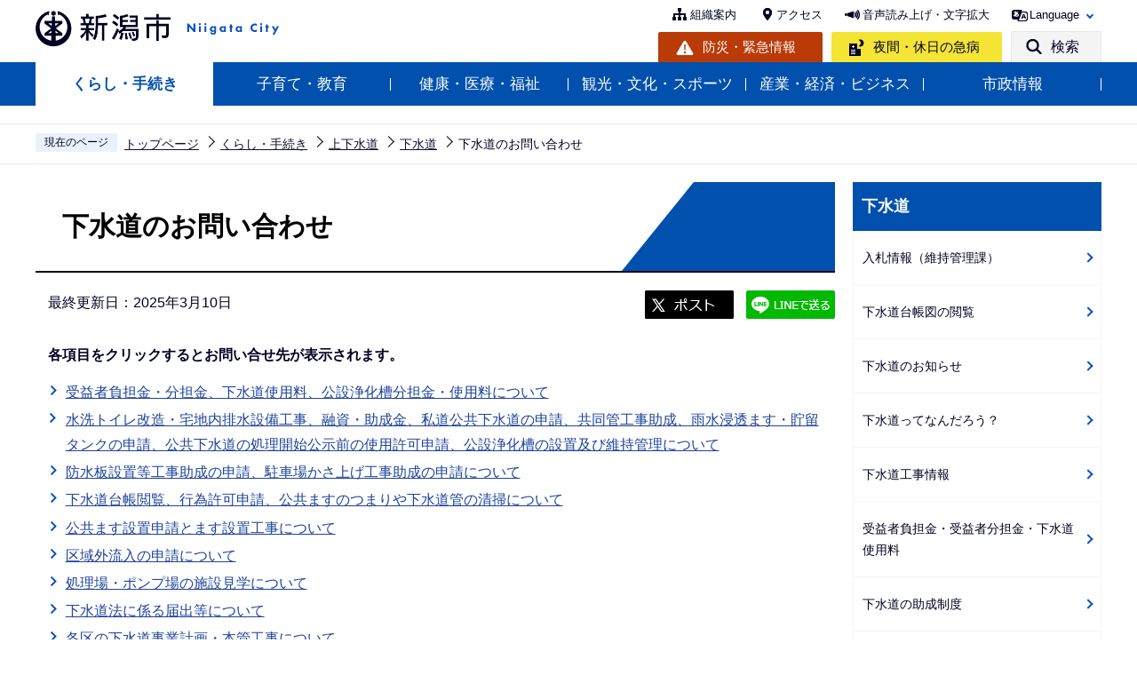

--- FILE ---
content_type: text/html
request_url: https://www.city.niigata.lg.jp/kurashi/jyogesuido/gesui/inquiry.html
body_size: 28271
content:
<!DOCTYPE HTML>
<html lang="ja" xml:lang="ja" prefix="og: http://ogp.me/ns# article: http://ogp.me/ns/article#">
<head>
<meta name="viewport" content="width=device-width,initial-scale=1.0" />
<meta name="referrer" content="no-referrer-when-downgrade" />
<meta charset="UTF-8" />
<meta name="Author" content="Niigata city" />
<meta http-equiv="X-UA-Compatible" content="IE=edge" />
<link rel="shortcut icon" href="/favicon.ico" />
<link rel="apple-touch-icon" href="/images/apple-touch-icon.png" />
<meta property="og:title" content="下水道のお問い合わせ" />
<meta property="og:type" content="article" />
<meta property="og:url" content="https://www.city.niigata.lg.jp/kurashi/jyogesuido/gesui/inquiry.html" />
<meta property="og:image" content="https://www.city.niigata.lg.jp/images/ogp.png" />
<meta property="og:description" content="" />



<title>下水道のお問い合わせ　新潟市</title>
<link rel="stylesheet" media="all" href="/css/2022_style.wysiwyg.css" />
<link rel="stylesheet" media="all" href="/css/2022_style.tableconverter.css" />
<link rel="stylesheet" media="all" href="/css/2022_style_parts.css" />
<link rel="stylesheet" href="/css/2022_style_smph.css" media="screen and (max-width: 768px)" />
<link rel="stylesheet" href="/css/2022_style_pc.css" media="screen and (min-width: 769px), print" />
<link rel="stylesheet" type="text/css" media="print" href="/css/style_print.css" />
<link rel="stylesheet" type="text/css" href="/css/lightbox.css" media="screen" />
<script src="/js/jquery.min.js"></script>
<script src="/js/jquery.cookie.min.js"></script>




<script src="/js/analyticscode.js" charset="utf-8"></script>
</head>
<body id="base">

<div id="basebg">
<noscript>
<p class="jsmessage">新潟市のホームページではJavaScriptを使用しています。<br />JavaScriptの使用を有効にしていない場合は、一部の機能が正確に動作しない恐れがあります。<br />お手数ですがJavaScriptの使用を有効にしてください。</p>
</noscript>
<div class="blockjump txtno-display"><a id="PTOP">このページの先頭です</a></div>
<p class="blockskip"><a href="#CONT" class="skip">メニューを飛ばして本文へ</a></p>
<div id="baseall" class="baseall">
<header class="header" role="banner">
<div class="header_wp">
<div class="header_l">
<div id="header_logo"><a href="/index.html">
<img src="/images/2022_top_title.png" alt="新潟市：トップページへ" height="46" />
</a></div>
</div>
<div class="header_r">
<div class="headlist sp-none">
<ul class="head_link_list01">
<li><a href="/shisei/soshiki/soshikiinfo/index.html">組織案内</a></li>
<li><a href="/shisetsu/tyousya/access.html">アクセス</a></li>
<li><a href="https://www4.zoomsight-sv2.jp/NGTC/controller/index.html#https://www.city.niigata.lg.jp/" class="zoom_launch_cloud">音声読み上げ・文字拡大</a></li>
<li class="nav_lang" id="lang_toggle" lang="en"><a href="javascript:void(0)">Language</a>
<div class="language_inner"><img src="/images/spacer.gif" alt="" width="1" height="1" /></div>
</li>
</ul>
<div class="head_link_list02">
<p class="head_link_btn01"><a href="/kurashi/bosai/index.html">防災・緊急情報</a></p>
<p class="head_link_btn02"><a href="/iryo/iryo/kyukyu/index.html">夜間・休日の急病</a></p>
<p class="head_link_btn03" id="search_toggle"><a href="javascript:void(0)">検索</a></p>
</div>
</div>
<!-- headlist -->
<!-- ============================▼spbtn▼============================ -->
<div class="menu_btn_wp pc-none">
<p class="sp_menu_access"><a href="/shisetsu/tyousya/access.html"><span class="sp_menu_access_icon"><img src="/images/2022_smph_access.png" alt="" /></span><span class="sp_menu_access_text">アクセス</span></a></p>
<button class="button_container" id="toggle02" type="button">
<span class="menu-trigger menu_btn02">
<img alt="" src="/images/2022_smph_search.png" />
</span>
<span class="menu_btn02_text">
検索</span></button>
<button class="button_container" id="toggle01" type="button">
<span class="menu-trigger menu_btn01">
<img alt="" src="/images/2022_smph_gmenu.png" />
</span>
<span class="menu_btn01_text">
メニュー</span></button>
</div>
<!-- ============================▲spbtn▲============================ -->
</div>
<!-- header_r -->
</div>
<!-- header_wp -->
<div class="head_searchbox_wp sp-none">
<div class="head_searchbox_in">
<p class="head_search_title">サイト内検索</p>
<div class="search-wp"> <img src="/images/spacer.gif" alt="" width="1" height="1" /> </div>
<p class="close-menu-btn sp-none"><a href="javascript:void(0)" class="return_button"><img src="/images/2022_nav_menu_close.png" alt="" />閉じる</a></p>
</div>
</div>
<div class="gnavi_wp sp-none">
<nav aria-label="メインメニュー">
<ul class="gnavi">
<li class="parent"><a href="/kurashi/index.html">くらし・手続き</a>
<div class="sub" id="sub01"> <img src="/images/spacer.gif" alt="" width="1" height="1" /> </div>
</li>
<li class="parent"><a href="/kosodate/index.html">子育て・教育</a>
<div class="sub" id="sub02"> <img src="/images/spacer.gif" alt="" width="1" height="1" /> </div>
</li>
<li class="parent"><a href="/iryo/index.html">健康・医療・福祉</a>
<div class="sub" id="sub03"> <img src="/images/spacer.gif" alt="" width="1" height="1" /> </div>
</li>
<li class="parent"><a href="/kanko/index.html">観光・文化・スポーツ</a>
<div class="sub" id="sub04"> <img src="/images/spacer.gif" alt="" width="1" height="1" /> </div>
</li>
<li class="parent"><a href="/business/index.html">産業・経済・ビジネス</a>
<div class="sub" id="sub05"> <img src="/images/spacer.gif" alt="" width="1" height="1" /> </div>
</li>
<li class="parent"><a href="/shisei/index.html">市政情報</a>
<div class="sub" id="sub06"> <img src="/images/spacer.gif" alt="" width="1" height="1" /> </div>
</li>
</ul>
</nav>
</div>
<!-- ============================▼sp search▼============================ -->
<div id="multilingual_menu" class="multilingual_menu pc-none">
<div class="smph_multilingual_wp">
<div class="search-wp"><img src="/images/spacer.gif" alt="" width="1" height="1" /> </div>
</div>
</div>
<!-- ============================▲sp search▲============================ -->
<!-- ============================▼spグローバルナビ▼============================ -->
<div id="gnavi_menu" class="gnavi_menu pc-none">
<div class="smph_gnavi_wp">
<nav aria-label="メインメニュー" class="smph_nav_wp pc-none">
<ul class="smph_gnavi">
<li class="smph_menu_btn"><a href="javascript:void(0)">くらし・手続き<span class="sp_gnava_open"><img src="/images/2022_smph_gnabi_open.png" alt="開く" /></span></a>
<div class="open_menu" id="sp_sub01"><img src="/images/spacer.gif" alt="" width="1" height="1" /></div>
</li>
<li class="smph_menu_btn"><a href="javascript:void(0)">子育て・教育<span class="sp_gnava_open"><img src="/images/2022_smph_gnabi_open.png" alt="開く" /></span></a>
<div class="open_menu" id="sp_sub02"><img src="/images/spacer.gif" alt="" width="1" height="1" /></div>
</li>
<li class="smph_menu_btn"><a href="javascript:void(0)">健康・医療・福祉<span class="sp_gnava_open"><img src="/images/2022_smph_gnabi_open.png" alt="開く" /></span></a>
<div class="open_menu" id="sp_sub03"><img src="/images/spacer.gif" alt="" width="1" height="1" /></div>
</li>
<li class="smph_menu_btn"><a href="javascript:void(0)">観光・文化・スポーツ<span class="sp_gnava_open"><img src="/images/2022_smph_gnabi_open.png" alt="開く" /></span></a>
<div class="open_menu" id="sp_sub04"><img src="/images/spacer.gif" alt="" width="1" height="1" /></div>
</li>
<li class="smph_menu_btn"><a href="javascript:void(0)">産業・経済・ビジネス<span class="sp_gnava_open"><img src="/images/2022_smph_gnabi_open.png" alt="開く" /></span></a>
<div class="open_menu" id="sp_sub05"><img src="/images/spacer.gif" alt="" width="1" height="1" /></div>
</li>
<li class="smph_menu_btn"><a href="javascript:void(0)">市政情報<span class="sp_gnava_open"><img src="/images/2022_smph_gnabi_open.png" alt="開く" /></span></a>
<div class="open_menu" id="sp_sub06"><img src="/images/spacer.gif" alt="" width="1" height="1" /></div>
</li>
<li class="smph_menu_btn"><a href="javascript:void(0)" lang="en">Language<span class="sp_gnava_open"><img src="/images/2022_smph_gnabi_open.png" alt="開く" /></span></a>
<div class="open_menu language_inner_sp" id="sp_sub07"><img src="/images/spacer.gif" alt="" width="1" height="1" /></div>
</li>
</ul>
</nav>
<p class="sp_nav_link"><a href="/shisei/soshiki/soshikiinfo/index.html">組織案内</a></p>
<p class="sp_nav_link"><a href="/sitemap.html">サイトマップ</a></p>
</div>
</div>
<!-- ============================▲spグローバルナビ▲============================ -->
</header>
<div class="sp_head_link pc-none">
<div class="head_link_list02">
<p class="head_link_btn01"><a href="/kurashi/bosai/index.html">防災・緊急情報</a></p>
<p class="head_link_btn02"><a href="/iryo/iryo/kyukyu/index.html">夜間・休日の急病</a></p>
</div>
</div>
<!-- ****** ▽緊急情報▽ ****** -->
<script>
<!--
	var url = "/kinkyudat/js/kinkyu_top.js?" + new Date().getTime();//1970年1月1日 00:00:00 UTC からの経過ミリ秒を返す
	document.write('<script type="text/javascript" src="' + url + '" charset="UTF-8"><\/script>');
//-->
</script>
<noscript>
<p>JavaScriptが無効のため表示することができません。<br />JavaScriptを有効にしてください。</p>
</noscript>
<!-- ****** △緊急情報△ ****** -->
<hr />
<!--▽パンくずナビ▽-->
<nav aria-label="現在位置">
<div class="pankuzu">
<ol>
<li class="pk-img">現在のページ</li>
<li><a href="/index.html">トップページ</a></li>
<li><a href="../../index.html">くらし・手続き</a></li>
<li><a href="../index.html">上下水道</a></li>
<li><a href="./index.html">下水道</a></li>
<li class="pk-thispage">下水道のお問い合わせ</li>
</ol>
</div>
</nav>
<!--△パンくずナビ△-->
<hr />
<div class="blockjump txtno-display"><a id="CONT">本文ここから</a></div>
<main role="main">
<div class="wrap-all">
<div class="wrap clearfix">
<div id="main">



<div class="h1bg"><div><h1>下水道のお問い合わせ</h1></div></div>



<div class="basic_info_wp">
<div class="update clearfix"><p>最終更新日：2025年3月10日</p></div>

<script type="text/javascript" src="/js/2022_sns_btn.js"></script>
<div id="sns_btn_wp"></div>


</div>



<div class="wysiwyg_wp"><p><strong>各項目をクリックするとお問い合せ先が表示されます。</strong></p></div>

<p class="innerLink"><a class="innerLink" href="#cms1">受益者負担金・分担金、下水道使用料、公設浄化槽分担金・使用料について

</a></p>
<p class="innerLink"><a class="innerLink" href="#cms2">水洗トイレ改造・宅地内排水設備工事、融資・助成金、私道公共下水道の申請、共同管工事助成、雨水浸透ます・貯留タンクの申請、公共下水道の処理開始公示前の使用許可申請、公設浄化槽の設置及び維持管理について

</a></p>
<p class="innerLink"><a class="innerLink" href="#cms10">防水板設置等工事助成の申請、駐車場かさ上げ工事助成の申請について

</a></p>
<p class="innerLink"><a class="innerLink" href="#cms3">下水道台帳閲覧、行為許可申請、公共ますのつまりや下水道管の清掃について

</a></p>
<p class="innerLink"><a class="innerLink" href="#cms11">公共ます設置申請とます設置工事について

</a></p>
<p class="innerLink"><a class="innerLink" href="#cms12">区域外流入の申請について

</a></p>
<p class="innerLink"><a class="innerLink" href="#cms4">処理場・ポンプ場の施設見学について

</a></p>
<p class="innerLink"><a class="innerLink" href="#cms5">下水道法に係る届出等について

</a></p>
<p class="innerLink"><a class="innerLink" href="#cms6">各区の下水道事業計画・本管工事について

</a></p>
<p class="innerLink"><a class="innerLink" href="#cms7">下水道事業全般の計画について

</a></p>
<p class="innerLink"><a class="innerLink" href="#cms8">下水道事業全般の予算・経営について

</a></p>
<p class="innerLink"><a class="innerLink" href="#cms9">土日や夜間で急を要する場合

</a></p>

<div class="h2bg"><div><h2 id="cms1">受益者負担金・分担金、下水道使用料、公設浄化槽分担金・使用料について</h2></div></div>
<div class="wysiwyg_wp"><p><span class="text-color-red"><strong>お住まいの区又は土地をお持ちの区の下水道事務所へお問い合わせください。</strong></span></p></div>
<div class="wysiwyg_wp"><div class="h3bg"><div><h3>北区・東区・中央区・江南区</h3></div></div><p><strong>東部地域下水道事務所　業務係</strong><br />〒950-1146　新潟市中央区太右エ門新田1422番地3<br />電話：025-281-9561<br />FAX：025-281-9566</p><div class="h3bg"><div><h3>秋葉区・南区・西区・西蒲区</h3></div></div><p><strong>西部地域下水道事務所　業務係</strong><br />〒950-1111　新潟市西区大野町2843番地1<br />電話：025-370-6371<br />FAX：025-377-1661</p></div>
<div class="h2bg"><div><h2 id="cms2">水洗トイレ改造・宅地内排水設備工事、融資・助成金、私道公共下水道の申請、共同管工事助成、雨水浸透ます・貯留タンクの申請、公共下水道の処理開始公示前の使用許可申請、公設浄化槽の設置及び維持管理について</h2></div></div>
<div class="h2bg"><div><h2 id="cms10">防水板設置等工事助成の申請、駐車場かさ上げ工事助成の申請について</h2></div></div>
<div class="wysiwyg_wp"><p><span class="text-color-red"><strong>お住まいの区又は土地をお持ちの区の下水道事務所へお問い合わせください。</strong></span></p></div>
<div class="wysiwyg_wp"><div class="h3bg"><div><h3>北区・東区・中央区・江南区</h3></div></div><p><strong>東部地域下水道事務所　排水設備係</strong><br />〒950-1146　新潟市中央区太右エ門新田1422番地3<br />電話：025-281-9562<br />FAX：025-281-9566</p><div class="h3bg"><div><h3>秋葉区・南区・西区・西蒲区</h3></div></div><p><strong>西部地域下水道事務所　普及推進室</strong><br />〒950-1111　新潟市西区大野町2843番地1<br />電話：025-370-6372<br />FAX：025-377-1661</p></div>
<div class="h2bg"><div><h2 id="cms3">下水道台帳閲覧、行為許可申請、公共ますのつまりや下水道管の清掃について</h2></div></div>
<div class="wysiwyg_wp"><p><strong>下水道管理センター　維持管理課</strong><br />〒950-1146　新潟市中央区太右エ門新田1422番地3<br />電話：025-281-9060<br />FAX：025-284-5849</p></div>
<div class="h2bg"><div><h2 id="cms11">公共ます設置申請とます設置工事について</h2></div></div>
<div class="wysiwyg_wp"><p><span class="text-color-red"><strong>お住まいの区又は土地をお持ちの区の下水道事務所へお問い合わせください。</strong></span></p></div>
<div class="wysiwyg_wp"><div class="h3bg"><div><h3>北区・東区・中央区・江南区</h3></div></div><p><strong>東部地域下水道事務所　排水設備係</strong><br />〒950-1146　新潟市中央区太右エ門新田1422番地3<br />電話：025-281-9562<br />FAX：025-281-9566</p><div class="h3bg"><div><h3>秋葉区・南区・西区・西蒲区</h3></div></div><p><strong>西部地域下水道事務所　普及推進室</strong><br />〒950-1111　新潟市西区大野町2843番地1<br />電話：025-370-6372<br />FAX：025-377-1661</p></div>
<div class="h2bg"><div><h2 id="cms12">区域外流入の申請について</h2></div></div>
<div class="wysiwyg_wp"><p><span class="text-color-red"><strong>お住まいの区又は土地をお持ちの区の下水道事務所へお問い合わせください。</strong></span><br />※区域外流入とは、下水道事業計画区域外の土地で下水道に接続し汚水を排水することをいい、その場合、区域外流入の手続きが必要です。</p></div>
<div class="wysiwyg_wp"><div class="h3bg"><div><h3>北区・東区・中央区・江南区</h3></div></div><p><strong>東部地域下水道事務所　計画調整係</strong><br />〒950-1146　新潟市中央区太右エ門新田1422番地3<br />電話：025-281-9563<br />FAX：025-281-9566</p><div class="h3bg"><div><h3>秋葉区・南区・西区・西蒲区</h3></div></div><p><strong>西部地域下水道事務所　計画調整係</strong><br />〒950-1111　新潟市西区大野町2843番地1<br />電話：025-370-6373<br />FAX：025-377-1661</p></div>
<div class="h2bg"><div><h2 id="cms4">処理場・ポンプ場の施設見学について</h2></div></div>
<div class="wysiwyg_wp"><div class="h3bg"><div><h3>処理場見学</h3></div></div><p><strong>下水道管理センター　施設管理課　処理場係</strong><br />〒950-1146　新潟市中央区太右エ門新田1422番地3<br />電話：025-281-9201<br />FAX：025-284-5849</p><div class="h3bg"><div><h3>ポンプ場見学</h3></div></div><p><strong>下水道管理センター　施設管理課　ポンプ場係</strong><br />〒950-1146　新潟市中央区太右エ門新田1422番地3<br />電話：025-281-9203<br />FAX：025-284-5849</p></div>
<div class="h2bg"><div><h2 id="cms5">下水道法に係る届出等について</h2></div></div>
<div class="wysiwyg_wp"><p><strong>下水道管理センター　施設管理課　水質係</strong><br />〒950-1146　新潟市中央区太右エ門新田1422番地3<br />電話：025-281-9204<br />FAX：025-284-5849</p></div>
<div class="h2bg"><div><h2 id="cms6">各区の下水道事業計画・本管工事について</h2></div></div>
<div class="wysiwyg_wp"><p><span class="text-color-red"><strong>お住まいの区又は土地をお持ちの区の下水道事務所へお問い合わせください。</strong></span></p></div>
<div class="wysiwyg_wp"><div class="h3bg"><div><h3>北区・東区・中央区・江南区</h3></div></div><p><strong>東部地域下水道事務所　計画調整係</strong><br />〒950-1146　新潟市中央区太右エ門新田1422番地3<br />電話：025-281-9563<br />FAX：025-281-9566</p><div class="h3bg"><div><h3>秋葉区・南区・西区・西蒲区</h3></div></div><p><strong>西部地域下水道事務所　計画調整係</strong><br />〒950-1111　新潟市西区大野町2843番地1<br />電話：025-370-6373<br />FAX：025-377-1661</p></div>
<div class="h2bg"><div><h2 id="cms7">下水道事業全般の計画について</h2></div></div>
<div class="wysiwyg_wp"><p><strong>下水道計画課</strong><br />〒951-8550　新潟市中央区学校町通1番町602番地1<br />電話：025-226-2979<br />FAX：025-228-2209</p></div>
<div class="h2bg"><div><h2 id="cms8">下水道事業全般の予算・経営について</h2></div></div>
<div class="wysiwyg_wp"><p><strong>経営企画課</strong><br />〒951-8550　新潟市中央区学校町通1番町602番地1<br />電話：025-226-2963<br />FAX：025-228-2209</p></div>
<div class="h2bg"><div><h2 id="cms9">土日や夜間で急を要する場合</h2></div></div>
<div class="wysiwyg_wp"><p><span class="text-color-red"><strong>各区役所の代表番号へお問い合わせください。</strong></span></p></div>
<div class="wysiwyg_wp"><p>北区　電話：025-387-1000<br />東区　電話：025-272-1000<br />中央区　電話：025-223-1000<br />江南区　電話：025-383-1000<br />秋葉区　電話：0250-23-1000<br />南区　電話：025-373-1000<br />西区　電話：025-268-1000<br />西蒲区　電話：0256-73-1000</p></div>












<script type="text/javascript" src="/js/feedback.js"></script>
<!-- scs_jyogai_start -->
<form action="/cgi-bin/vote/vote.cgi" method="post" name="formmail" id="formmail" onsubmit="return inspection()" class="feedback">
<h2><span>この情報はお役に立ちましたか？</span></h2>
<p>ページ内容改善の参考とするためにご意見をいただいています。</p>
<div class="formtxt">
<fieldset class="fedd1">
<legend>このページの内容は分かりやすかったですか？</legend>
<input type="radio" name="useful1" value="3" id="point3" checked="checked" /><label for="point3">分かりやすかった</label>
<input type="radio" name="useful1" value="2" id="point2" /><label for="point2">どちらとも言えない</label>
<input type="radio" name="useful1" value="1" id="point1" /><label for="point1">分かりにくかった</label>
</fieldset>
<fieldset class="fedd2">
<legend>このページは見つけやすかったですか？</legend>
<input type="radio" name="useful2" value="3" id="point6" checked="checked" /><label for="point6">見つけやすかった</label>
<input type="radio" name="useful2" value="2" id="point5" /><label for="point5">どちらとも言えない</label>
<input type="radio" name="useful2" value="1" id="point4" /><label for="point4">見つけにくかった</label>
</fieldset>
<div>
<input type="hidden" name="url" value="/kurashi/jyogesuido/gesui/inquiry.html" />
<input type="hidden" name="title" value="下水道のお問い合わせ" />
<input type="hidden" name="tanto" value="下水道部　経営企画課" />
<input type="hidden" name="tantocode" value="A002302000" />
<input type="hidden" name="hyoukatime" value="" />
</div>
<div class="submitbox"><input type="submit" name="submit" class="fedbt" value="送信" /></div>
</div>
</form>
<!-- scs_jyogai_end -->





<div class="txtno-display">本文ここまで</div>
<hr />
</div><!-- /div main -->
<!-- ▲メインコンテンツここまで▲ -->
<div id="localnavi">
<div class="txtno-display">サブナビゲーションここから</div>
<hr />
<!-- ▽ローカルナビ▽ -->

<div id="losubnavi">
<div class="lobgbox">

<div class="lobg_title">    
<div class="lsnavi"><h2><span>下水道</span></h2></div>
<button class="acd02_bt switch pc-none" type="button"><img src="/images/2022_icon_menu_open.png" alt="詳細情報を開く" width="20" /></button> 
</div>

<ul class="open_menu_wp">
<li><a href="/kurashi/jyogesuido/gesui/work/nyusatsu_iji.html">入札情報（維持管理課）</a></li>

<li><a href="/kurashi/jyogesuido/gesui/work/etsuran.html">下水道台帳図の閲覧</a></li>

<li><a href="/kurashi/jyogesuido/gesui/oshirase/index.html">下水道のお知らせ</a></li>

<li><a href="/kurashi/jyogesuido/gesui/life/index.html">下水道ってなんだろう？</a></li>

<li><a href="/kurashi/jyogesuido/gesui/gesuiinfo/index.html">下水道工事情報</a></li>

<li><a href="/kurashi/jyogesuido/gesui/jueki/index.html">受益者負担金・受益者分担金・下水道使用料</a></li>

<li><a href="/kurashi/jyogesuido/gesui/jyoseiseido/index.html">下水道の助成制度</a></li>

<li><a href="/kurashi/jyogesuido/gesui/keikaku/index.html">下水道を知ろう</a></li>

<li><a href="/kurashi/jyogesuido/gesui/shinsuihaza-do/index.html">浸水ハザードマップ</a></li>

<li><a href="/kurashi/jyogesuido/gesui/gesuishisetsu/index.html">下水道の施設</a></li>

<li><a href="/kurashi/jyogesuido/gesui/gesuinetsu/index.html">下水道資源の有効利用</a></li>

<li><a href="/kurashi/jyogesuido/gesui/jyokasoseido/index.html">公設浄化槽制度</a></li>

<li><a href="/kurashi/jyogesuido/gesui/qanda.html">下水道のよくある質問</a></li>

<li><span class="now">下水道のお問い合わせ</span></li>

<li><a href="/kurashi/jyogesuido/gesui/work/index.html">事業者の方へ</a></li>

<li><a href="/kurashi/jyogesuido/gesui/info/index.html">イベント情報</a></li>
</ul>
</div>
</div>

<!-- △ローカルナビ△ -->
<!-- ▽レコメンド▽ -->

<!-- △レコメンド△ -->
<!-- ▽注目情報▽ -->
<div id="lochumoku">
<div class="lobgbox">
<h2 class="chumoku-title">注目情報</h2>
<ul id="chumoku-outer"></ul>
<noscript>
<p class="jsmessage">注目情報の表示にはJavaScriptを使用しています。<br /><a href="/chumoku/index.html">注目情報一覧へ</a></p>
</noscript>
</div>
</div>
<!-- △注目情報△ -->
<!-- ▽サイドバナー▽ -->
<div class="sidebt-box">
<div id="lo-miryoku">
<a href="/miryoku/index.html"><img src="/images/N_side_miryoku_bnr.png" alt="魅力発信：新潟市スキマ時間の楽しみ方" width="280" height="120" /></a>
</div>
<p class="lojoho_mitsukaranai"><a href="/homepage/info_loss.html">情報が見つからないときは</a></p>
</div><!-- /div sidebt-box  -->
<!-- △サイドバナー△ -->
<div class="txtno-display">サブナビゲーションここまで</div>
<hr />
</div><!-- /div localnavi -->
</div><!-- /div wrap -->
</div><!-- /div wrap-all -->
</main>
<hr />

<div class="footer_wp">

<footer role="contentinfo" id="footer" class="footer">
<div class="footer_con">
<div class="footer_in">
<div class="footer_l">
<div class="footer_l_title">
<h2>新潟市役所</h2>
<p>法人番号 5000020151009 </p>
</div> <address>
<p class="foot_add_wp"><span class="foot_add_title">住所</span><span class="foot_addlink">〒951-8550　<br class="pc-none" />新潟市中央区学校町通1番町602番地1</span></p>
<p class="foot_tel_wp"><span class="foot_add_title">電話番号</span><span class="foot_tellink">025-228-1000（代表）</span></p>
<p class="foot_time_wp"><span class="foot_add_title">開庁時間</span><span class="foot_time_con">月曜日から金曜日の午前8時30分から午後5時30分<br class="sp-none" />
（祝・休日、12月29日から1月3日を除く）<br />
※部署、施設によっては、開庁・開館の日・時間が異なるところがあります。</span></p>
</address> </div>
<div class="footer_r">
<ul class="foot_link_btn">
<li><a href="/shisetsu/tyousya/access.html">アクセス</a></li>
<li><a href="/shisei/soshiki/soshikiinfo/index.html">組織案内</a></li>
<li><a href="/shisei/koho/socialmedia/index.html">市公式SNS</a></li>
</ul>
<p><a href="http://www.4894.call.city.niigata.jp/" target="_blank" rel="noopener">
    <img src="/images/2022_footer_bnr.png" alt="新潟市役所コールセンター こたえてコール 025-243-4894 受付時間（年中無休） 　午前8時～午後9時。年末年始は午後5時まで。" class="sp-none" />
    <img src="/images/2022_footer_bnr_sp.png" alt="新潟市役所コールセンター　こたえてコール　025-243-4894 受付時間（年中無休） 　午前8時～午後9時。年末年始は午後5時まで。" class="pc-none" />
</a></p>
</div>
</div>
</div>
<div class="foot_copyright_wp">
<div class="foot_copyright_l sp-none">
<ul class="footlist">
<li><a href="/homepage/hp_policy.html">ホームページの考え方</a></li>
<li><a href="/homepage/use.html">ホームページの使い方</a></li>
<li><a href="/homepage/webaccessibility/index.html">アクセシビリティ</a></li>
<li><a href="/homepage/privacy.html">個人情報の取り扱い</a></li>
<li><a href="/homepage/qualification.html">免責事項</a></li>
<li><a href="/homepage/ask.html">ご意見・お問い合わせ</a></li>
<li><a href="/sitemap.html">サイトマップ</a></li>
</ul>
</div>
<div class="copyright">
<p><small lang="en">&copy;Niigata City.</small></p>
</div>
</div>
<div id="pagetop" class="page-top"> <a href="#PTOP"><img src="/images/2022_btn_pagetop.png" alt="このページの上へ戻る" /></a>
</div>
</footer>
</div>
<!-- footer_wp -->

<div class="switchBtn">
<button type="button" id="swPc"><span class="swIcon">PC版を表示する</span></button>
<button type="button" id="swSp" class="btnAcv"><span class="swIcon">スマートフォン版を表示する</span></button>
<p class="swTop"><a href="/index.html"><span class="swIcon">トップページに戻る</span></a></p>
</div>
</div><!-- /div baseall -->
</div><!-- /div basebg -->
<script src="/js/jquery.lightbox-0.5.min.js"></script>
<script src="/js/jquery.zoomsigh-launch.js"></script>
<script src="/js/jquery.rwdImageMaps.min.js"></script>
<script src="/js/jquery.swView.js"></script>
<script src="/js/2022_common.js"></script>

</body>
</html>

--- FILE ---
content_type: text/html
request_url: https://www.city.niigata.lg.jp/files/google_search.html
body_size: -182
content:
<script async="async" src="//cse.google.com/cse.js?cx=d57b9a50bf5a114b2"></script>
<div class="gcse-searchbox-only"></div>